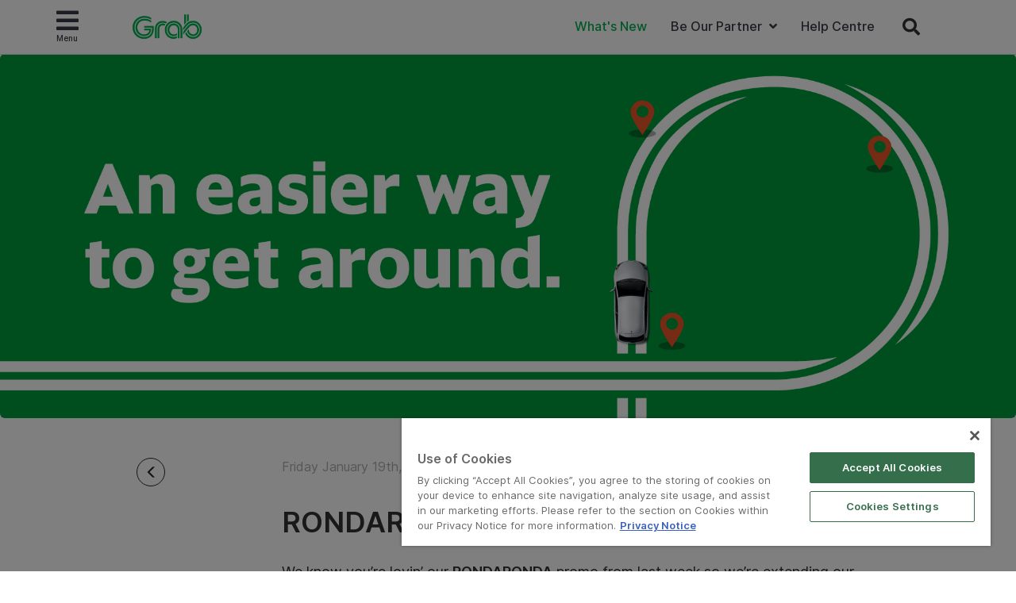

--- FILE ---
content_type: application/javascript
request_url: https://www.grab.com/my/wp-content/plugins/grab-elementor/assets/lib/rangeslider/0.4.11/range-slider.min.js?ver=20200629_nuop
body_size: 5659
content:
!function(e,t){"object"==typeof exports&&"object"==typeof module?module.exports=t():"function"==typeof define&&define.amd?define("rangeSlider",[],t):"object"==typeof exports?exports.rangeSlider=t():e.rangeSlider=t()}(this,function(){return function(e){function t(n){if(i[n])return i[n].exports;var s=i[n]={i:n,l:!1,exports:{}};return e[n].call(s.exports,s,s.exports,t),s.l=!0,s.exports}var i={};return t.m=e,t.c=i,t.d=function(e,i,n){t.o(e,i)||Object.defineProperty(e,i,{configurable:!1,enumerable:!0,get:n})},t.n=function(e){var i=e&&e.__esModule?function(){return e.default}:function(){return e};return t.d(i,"a",i),i},t.o=function(e,t){return Object.prototype.hasOwnProperty.call(e,t)},t.p="",t(t.s=1)}([function(e,t,i){"use strict";Object.defineProperty(t,"__esModule",{value:!0});var n=(t.delay=function(e,t){for(var i=arguments.length,n=Array(i>2?i-2:0),s=2;s<i;s++)n[s-2]=arguments[s];return setTimeout(function(){return e.apply(null,n)},t)},t.debounce=function(e){var t=arguments.length>1&&void 0!==arguments[1]?arguments[1]:100;return function(){for(var i=arguments.length,n=Array(i),s=0;s<i;s++)n[s]=arguments[s];return e.debouncing||(e.lastReturnVal=e.apply(window,n),e.debouncing=!0),clearTimeout(e.debounceTimeout),e.debounceTimeout=setTimeout(function(){e.debouncing=!1},t),e.lastReturnVal}},t.isString=function(e){return e===""+e}),s=(t.isArray=function(e){return"[object Array]"===Object.prototype.toString.call(e)},t.isNumberLike=function(e){return null!==e&&void 0!==e&&(n(e)&&isFinite(parseFloat(e))||isFinite(e))});t.getFirsNumberLike=function(){for(var e=arguments.length,t=Array(e),i=0;i<e;i++)t[i]=arguments[i];if(!t.length)return null;for(var n=0,r=t.length;n<r;n++)if(s(t[n]))return t[n];return null},t.isObject=function(e){return"[object Object]"===Object.prototype.toString.call(e)},t.simpleExtend=function(e,t){var i={};for(var n in e)i[n]=e[n];for(var s in t)i[s]=t[s];return i},t.between=function(e,t,i){return e<t?t:e>i?i:e}},function(e,t,i){"use strict";function n(e){if(e&&e.__esModule)return e;var t={};if(null!=e)for(var i in e)Object.prototype.hasOwnProperty.call(e,i)&&(t[i]=e[i]);return t.default=e,t}function s(e,t){if(!(e instanceof t))throw new TypeError("Cannot call a class as a function")}Object.defineProperty(t,"__esModule",{value:!0});var r=function(){function e(e,t){for(var i=0;i<t.length;i++){var n=t[i];n.enumerable=n.enumerable||!1,n.configurable=!0,"value"in n&&(n.writable=!0),Object.defineProperty(e,n.key,n)}}return function(t,i,n){return i&&e(t.prototype,i),n&&e(t,n),t}}(),o=i(2),a=n(o),l=i(0),h=n(l);i(3);var u=new RegExp("/[\\n\\t]/","g"),d=100,f="rangeSlider",c=0,v=a.supportsRange(),p={polyfill:!0,rangeClass:"rangeSlider",disabledClass:"rangeSlider--disabled",fillClass:"rangeSlider__fill",bufferClass:"rangeSlider__buffer",handleClass:"rangeSlider__handle",startEvent:["mousedown","touchstart","pointerdown"],moveEvent:["mousemove","touchmove","pointermove"],endEvent:["mouseup","touchend","pointerup"],min:null,max:null,step:null,value:null,buffer:null,stick:null,borderRadius:10,vertical:!1},m=function(){function e(t,i){s(this,e);var n=void 0,r=void 0,o=void 0,l=void 0,u=void 0;if(this.element=t,this.options=h.simpleExtend(p,i),this.polyfill=this.options.polyfill,this.vertical=this.options.vertical,this.onInit=this.options.onInit,this.onSlide=this.options.onSlide,this.onSlideStart=this.options.onSlideStart,this.onSlideEnd=this.options.onSlideEnd,this.onSlideEventsCount=-1,this.isInteractsNow=!1,this.needTriggerEvents=!1,this.polyfill||!v){this.options.buffer=this.options.buffer||parseFloat(this.element.getAttribute("data-buffer")),this.identifier="js-"+f+"-"+c++,this.min=h.getFirsNumberLike(this.options.min,parseFloat(this.element.getAttribute("min")),n=0),this.max=h.getFirsNumberLike(this.options.max,parseFloat(this.element.getAttribute("max")),r=d),this.value=h.getFirsNumberLike(this.options.value,this.element.value,parseFloat(this.element.value||this.min+(this.max-this.min)/2)),this.step=h.getFirsNumberLike(this.options.step,parseFloat(this.element.getAttribute("step"))||(o=1)),this.percent=null,h.isArray(this.options.stick)&&this.options.stick.length>=1?this.stick=this.options.stick:(l=this.element.getAttribute("stick"))&&(u=l.split(" "),u.length>=1&&(this.stick=u.map(parseFloat))),this.stick&&1===this.stick.length&&this.stick.push(1.5*this.step),this._updatePercentFromValue(),this.toFixed=this._toFixed(this.step);var m=void 0;this.container=document.createElement("div"),a.addClass(this.container,this.options.fillClass),m=this.vertical?this.options.fillClass+"__vertical":this.options.fillClass+"__horizontal",a.addClass(this.container,m),this.handle=document.createElement("div"),a.addClass(this.handle,this.options.handleClass),m=this.vertical?this.options.handleClass+"__vertical":this.options.handleClass+"__horizontal",a.addClass(this.handle,m),this.range=document.createElement("div"),a.addClass(this.range,this.options.rangeClass),this.range.id=this.identifier,this.range.appendChild(this.handle),this.range.appendChild(this.container),m=this.vertical?this.options.rangeClass+"__vertical":this.options.rangeClass+"__horizontal",a.addClass(this.range,m),this.options.bufferClass&&(this.buffer=document.createElement("div"),a.addClass(this.buffer,this.options.bufferClass),this.range.appendChild(this.buffer),m=this.vertical?this.options.bufferClass+"__vertical":this.options.bufferClass+"__horizontal",a.addClass(this.buffer,m)),h.isNumberLike(this.options.value)&&(this._setValue(this.options.value,!0),this.element.value=this.options.value),h.isNumberLike(this.options.buffer)&&this.element.setAttribute("data-buffer",this.options.buffer),(h.isNumberLike(this.options.min)||n)&&this.element.setAttribute("min",""+this.min),(h.isNumberLike(this.options.max)||r)&&this.element.setAttribute("max",""+this.max),(h.isNumberLike(this.options.step)||o)&&this.element.setAttribute("step",""+this.step),a.insertAfter(this.element,this.range),a.setCss(this.element,{position:"absolute",width:"1px",height:"1px",overflow:"hidden",opacity:"0"}),this._handleDown=this._handleDown.bind(this),this._handleMove=this._handleMove.bind(this),this._handleEnd=this._handleEnd.bind(this),this._startEventListener=this._startEventListener.bind(this),this._changeEventListener=this._changeEventListener.bind(this),this._handleResize=this._handleResize.bind(this),this._init(),window.addEventListener("resize",this._handleResize,!1),a.addEventListeners(document,this.options.startEvent,this._startEventListener),this.element.addEventListener("change",this._changeEventListener,!1)}}return r(e,[{key:"update",value:function(e,t){return t&&(this.needTriggerEvents=!0),h.isObject(e)&&(h.isNumberLike(e.min)&&(this.element.setAttribute("min",""+e.min),this.min=e.min),h.isNumberLike(e.max)&&(this.element.setAttribute("max",""+e.max),this.max=e.max),h.isNumberLike(e.step)&&(this.element.setAttribute("step",""+e.step),this.step=e.step,this.toFixed=this._toFixed(e.step)),h.isNumberLike(e.buffer)&&this._setBufferPosition(e.buffer),h.isNumberLike(e.value)&&this._setValue(e.value)),this._update(),this.onSlideEventsCount=0,this.needTriggerEvents=!1,this}},{key:"destroy",value:function(){a.removeAllListenersFromEl(this,document),window.removeEventListener("resize",this._handleResize,!1),this.element.removeEventListener("change",this._changeEventListener,!1),this.element.style.cssText="",delete this.element[f],this.range&&this.range.parentNode.removeChild(this.range)}},{key:"_toFixed",value:function(e){return(e+"").replace(".","").length-1}},{key:"_init",value:function(){this.onInit&&"function"==typeof this.onInit&&this.onInit(),this._update()}},{key:"_updatePercentFromValue",value:function(){this.percent=(this.value-this.min)/(this.max-this.min)}},{key:"_startEventListener",value:function(e,t){var i=this,n=e.target,s=!1;(1===e.which||"touches"in e)&&(a.forEachAncestors(n,function(e){return s=e.id===i.identifier&&!a.hasClass(e,i.options.disabledClass)},!0),s&&this._handleDown(e,t))}},{key:"_changeEventListener",value:function(e,t){if(!t||t.origin!==this.identifier){var i=e.target.value,n=this._getPositionFromValue(i);this._setPosition(n)}}},{key:"_update",value:function(){var e=this.vertical?"offsetHeight":"offsetWidth";this.handleSize=a.getDimension(this.handle,e),this.rangeSize=a.getDimension(this.range,e),this.maxHandleX=this.rangeSize-this.handleSize,this.grabX=this.handleSize/2,this.position=this._getPositionFromValue(this.value),this.element.disabled?a.addClass(this.range,this.options.disabledClass):a.removeClass(this.range,this.options.disabledClass),this._setPosition(this.position),this.options.bufferClass&&this.options.buffer&&this._setBufferPosition(this.options.buffer),this._updatePercentFromValue(),a.triggerEvent(this.element,"change",{origin:this.identifier})}},{key:"_handleResize",value:function(){var e=this;return h.debounce(function(){h.delay(function(){e._update()},300)},50)()}},{key:"_handleDown",value:function(e){if(this.isInteractsNow=!0,e.preventDefault(),a.addEventListeners(document,this.options.moveEvent,this._handleMove),a.addEventListeners(document,this.options.endEvent,this._handleEnd),!((" "+e.target.className+" ").replace(u," ").indexOf(this.options.handleClass)>-1)){var t=this.range.getBoundingClientRect(),i=this._getRelativePosition(e),n=this.vertical?t.bottom:t.left,s=this._getPositionFromNode(this.handle)-n,r=i-this.grabX;this._setPosition(r),i>=s&&i<s+2*this.options.borderRadius&&(this.grabX=i-s),this._updatePercentFromValue()}}},{key:"_handleMove",value:function(e){var t=this._getRelativePosition(e);this.isInteractsNow=!0,e.preventDefault(),this._setPosition(t-this.grabX)}},{key:"_handleEnd",value:function(e){e.preventDefault(),a.removeEventListeners(document,this.options.moveEvent,this._handleMove),a.removeEventListeners(document,this.options.endEvent,this._handleEnd),a.triggerEvent(this.element,"change",{origin:this.identifier}),(this.isInteractsNow||this.needTriggerEvents)&&this.onSlideEnd&&"function"==typeof this.onSlideEnd&&this.onSlideEnd(this.value,this.percent,this.position),this.onSlideEventsCount=0,this.isInteractsNow=!1}},{key:"_setPosition",value:function(e){var t=void 0,i=void 0,n=void 0,s=void 0,r=this._getValueFromPosition(h.between(e,0,this.maxHandleX));this.stick&&(s=this.stick[0],i=this.stick[1]||.1,n=r%s,n<i?r-=n:Math.abs(s-n)<i&&(r=r-n+s)),t=this._getPositionFromValue(r),this.vertical?(this.container.style.height=t+this.grabX+"px",this.handle.style.transform="translateY(-"+t+"px)",this.handle.style["-ms-transform"]="translateY(-"+t+"px)"):(this.container.style.width=t+this.grabX+"px",this.handle.style.transform="translateX("+t+"px)",this.handle.style["-ms-transform"]="translateX("+t+"px)"),this._setValue(r),this.position=t,this.value=r,this._updatePercentFromValue(),(this.isInteractsNow||this.needTriggerEvents)&&(this.onSlideStart&&"function"==typeof this.onSlideStart&&0===this.onSlideEventsCount&&this.onSlideStart(this.value,this.percent,this.position),this.onSlide&&"function"==typeof this.onSlide&&this.onSlide(this.value,this.percent,this.position)),this.onSlideEventsCount++}},{key:"_setBufferPosition",value:function(e){var t=!0;if(isFinite(e))e=parseFloat(e);else{if(!h.isString(e))return void console.warn("New position must be XXpx or XX%");e.indexOf("px")>0&&(t=!1),e=parseFloat(e)}if(isNaN(e))return void console.warn("New position is NaN");if(!this.options.bufferClass)return void console.warn("You disabled buffer, it's className is empty");var i=t?e:e/this.rangeSize*100;i<0&&(i=0),i>100&&(i=100),this.options.buffer=i;var n=this.options.borderRadius/this.rangeSize*100,s=i-n;s<0&&(s=0),this.vertical?(this.buffer.style.height=s+"%",this.buffer.style.bottom=.5*n+"%"):(this.buffer.style.width=s+"%",this.buffer.style.left=.5*n+"%"),this.element.setAttribute("data-buffer",i)}},{key:"_getPositionFromNode",value:function(e){for(var t=this.vertical?this.maxHandleX:0;null!==e;)t+=this.vertical?e.offsetTop:e.offsetLeft,e=e.offsetParent;return t}},{key:"_getRelativePosition",value:function(e){var t=this.range.getBoundingClientRect(),i=this.vertical?t.bottom:t.left,n=0,s=this.vertical?"pageY":"pageX";return void 0!==e[s]?n=e.touches&&e.touches.length?e.touches[0][s]:e[s]:void 0!==e.originalEvent?void 0!==e.originalEvent[s]?n=e.originalEvent[s]:e.originalEvent.touches&&e.originalEvent.touches[0]&&void 0!==e.originalEvent.touches[0][s]&&(n=e.originalEvent.touches[0][s]):e.touches&&e.touches[0]&&void 0!==e.touches[0][s]?n=e.touches[0][s]:!e.currentPoint||void 0===e.currentPoint.x&&void 0===e.currentPoint.y||(n=this.vertical?e.currentPoint.y:e.currentPoint.x),this.vertical&&(n-=window.pageYOffset),this.vertical?i-n:n-i}},{key:"_getPositionFromValue",value:function(e){var t=(e-this.min)/(this.max-this.min),i=t*this.maxHandleX;return isNaN(i)?0:i}},{key:"_getValueFromPosition",value:function(e){var t=e/(this.maxHandleX||1),i=this.step*Math.round(t*(this.max-this.min)/this.step)+this.min;return Number(i.toFixed(this.toFixed))}},{key:"_setValue",value:function(e,t){(e!==this.value||t)&&(this.element.value=e,this.value=e,a.triggerEvent(this.element,"input",{origin:this.identifier}))}}],[{key:"create",value:function(t,i){var n=function(t){var n=t[f];n||(n=new e(t,i),t[f]=n)};t.length?Array.prototype.slice.call(t).forEach(function(e){n(e)}):n(t)}}]),e}();t.default=m,e.exports=t.default},function(e,t,i){"use strict";Object.defineProperty(t,"__esModule",{value:!0}),t.supportsRange=t.removeAllListenersFromEl=t.removeEventListeners=t.addEventListeners=t.insertAfter=t.triggerEvent=t.forEachAncestors=t.removeClass=t.addClass=t.hasClass=t.setCss=t.getDimension=t.getHiddenParentNodes=t.isHidden=t.detectIE=void 0;var n=i(0),s=function(e){if(e&&e.__esModule)return e;var t={};if(null!=e)for(var i in e)Object.prototype.hasOwnProperty.call(e,i)&&(t[i]=e[i]);return t.default=e,t}(n),r=t.detectIE=function(){var e=window.navigator.userAgent,t=e.indexOf("MSIE ");if(t>0)return parseInt(e.substring(t+5,e.indexOf(".",t)),10);if(e.indexOf("Trident/")>0){var i=e.indexOf("rv:");return parseInt(e.substring(i+3,e.indexOf(".",i)),10)}var n=e.indexOf("Edge/");return n>0&&parseInt(e.substring(n+5,e.indexOf(".",n)),10)},o=r(),a=!(!window.PointerEvent||o)&&{passive:!1},l=t.isHidden=function(e){return 0===e.offsetWidth||0===e.offsetHeight||!1===e.open},h=t.getHiddenParentNodes=function(e){for(var t=[],i=e.parentNode;l(i);)t.push(i),i=i.parentNode;return t},u=(t.getDimension=function(e,t){var i=h(e),n=i.length,s=[],r=e[t],o=function(e){void 0!==e.open&&(e.open=!e.open)};if(n){for(var a=0;a<n;a++)s[a]=i[a].style.display,i[a].style.display="block",i[a].style.height="0",i[a].style.overflow="hidden",i[a].style.visibility="hidden",o(i[a]);r=e[t];for(var l=0;l<n;l++)o(i[l]),i[l].style.display=s[l],i[l].style.height="",i[l].style.overflow="",i[l].style.visibility=""}return r},t.setCss=function(e,t){for(var i in t)e.style[i]=t[i];return e.style},t.hasClass=function(e,t){return new RegExp(" "+t+" ").test(" "+e.className+" ")});t.addClass=function(e,t){u(e,t)||(e.className+=" "+t)},t.removeClass=function(e,t){var i=" "+e.className.replace(/[\t\r\n]/g," ")+" ";if(u(e,t)){for(;i.indexOf(" "+t+" ")>=0;)i=i.replace(" "+t+" "," ");e.className=i.replace(/^\s+|\s+$/g,"")}},t.forEachAncestors=function(e,t,i){for(i&&t(e);e.parentNode&&!t(e);)e=e.parentNode;return e},t.triggerEvent=function(e,t,i){if(!s.isString(t))throw new TypeError("event name must be String");if(!(e instanceof HTMLElement))throw new TypeError("element must be HTMLElement");t=t.trim();var n=document.createEvent("CustomEvent");n.initCustomEvent(t,!1,!1,i),e.dispatchEvent(n)},t.insertAfter=function(e,t){return e.parentNode.insertBefore(t,e.nextSibling)},t.addEventListeners=function(e,t,i){t.forEach(function(t){e.eventListenerList||(e.eventListenerList={}),e.eventListenerList[t]||(e.eventListenerList[t]=[]),e.addEventListener(t,i,a),e.eventListenerList[t].indexOf(i)<0&&e.eventListenerList[t].push(i)})},t.removeEventListeners=function(e,t,i){t.forEach(function(t){var n=void 0;e.removeEventListener(t,i,!1),e.eventListenerList&&e.eventListenerList[t]&&(n=e.eventListenerList[t].indexOf(i))>-1&&e.eventListenerList[t].splice(n,1)})},t.removeAllListenersFromEl=function(e,t){function i(t){t===e._startEventListener&&this.el.removeEventListener(this.eventName,t,!1)}if(t.eventListenerList){for(var n in t.eventListenerList)t.eventListenerList[n].forEach(i,{eventName:n,el:t});t.eventListenerList={}}},t.supportsRange=function(){var e=document.createElement("input");return e.setAttribute("type","range"),"text"!==e.type}},function(e,t){}])});
//# sourceMappingURL=range-slider.min.js.map